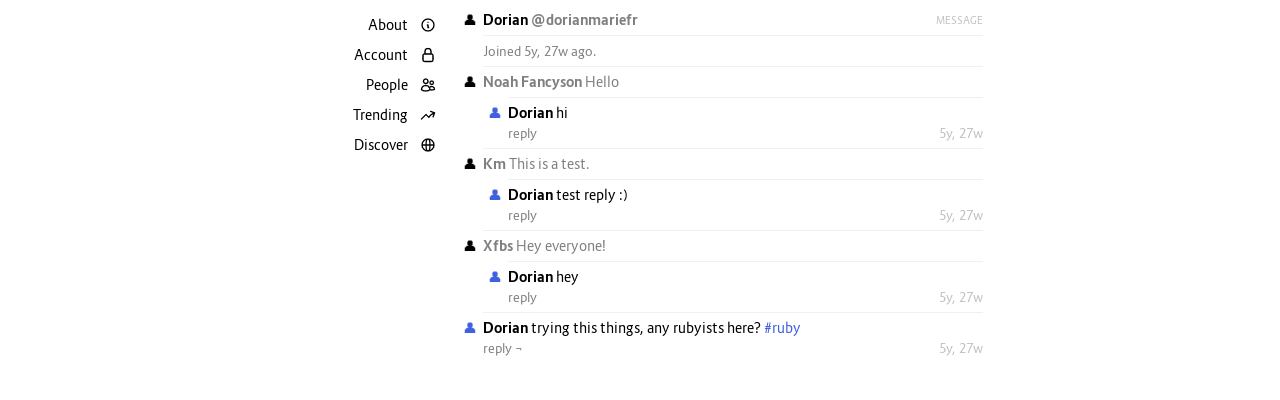

--- FILE ---
content_type: text/html; charset=utf-8
request_url: https://subreply.com/dorianmariefr
body_size: 1829
content:
<!doctype html>
<html lang="en">

<head>
    <meta charset="utf-8">
<meta name="referrer" content="always">
<meta name="viewport" content="width=device-width, maximum-scale=1, minimum-scale=1">


    <title>Dorian @dorianmariefr</title>
    <meta name="description" content="">
    
    <meta property="og:type" content="profile">
    <meta property="og:url" content="https://subreply.com/dorianmariefr">
    <meta property="profile:username" content="dorianmariefr">
    <meta property="profile:first_name" content="Dorian">
    


<meta property="og:logo" content="/static/192.png">



<link rel="apple-touch-icon" type="image/png" href="/static/192.png">
<link rel="icon" sizes="192x192" type="image/png" href="/static/192.png">

<link rel="manifest" type="application/json" href="/static/manifest.json">
<link rel="stylesheet" type="text/css" href="/static/style.css?v=271">

<script type="text/javascript" src="/static/script.js?v=271" async defer></script>


    
</head>

<body>
    <div class="container">
        <div class="leftside"></div>
        <div class="sidebar">
            <div class="links">
    
        <a href="/about" class="">
            <i>About</i>
            <svg width="16" height="16" viewBox="0 0 24 24">
                <path d="M13 16h-1v-4h-1m1-4h.01M21 12a9 9 0 11-18 0 9 9 0 0118 0z" />
            </svg>
        </a>
        <a href="/login" class="">
            <i>Account</i>
            <svg width="16" height="16" viewBox="0 0 24 24">
                <path d="M16.5 10.5V6.75a4.5 4.5 0 1 0-9 0v3.75m-.75 11.25h10.5a2.25 2.25 0 0 0 2.25-2.25v-6.75a2.25 2.25 0 0 0-2.25-2.25H6.75a2.25 2.25 0 0 0-2.25 2.25v6.75a2.25 2.25 0 0 0 2.25 2.25Z"" />
            </svg>
        </a>
    
    <a href="/people" class="">
        <i>People</i>
        <svg viewBox="0 0 24 24" width="16" height="16">
            <path d="M15 19.128a9.38 9.38 0 002.625.372 9.337 9.337 0 004.121-.952 4.125 4.125 0 00-7.533-2.493M15 19.128v-.003c0-1.113-.285-2.16-.786-3.07M15 19.128v.106A12.318 12.318 0 018.624 21c-2.331 0-4.512-.645-6.374-1.766l-.001-.109a6.375 6.375 0 0111.964-3.07M12 6.375a3.375 3.375 0 11-6.75 0 3.375 3.375 0 016.75 0zm8.25 2.25a2.625 2.625 0 11-5.25 0 2.625 2.625 0 015.25 0z" />
        </svg>
    </a>
    <a href="/trending" class="">
        <i>Trending</i>
        <svg width="16" height="16" viewBox="0 0 24 24">
            <path d="M2.25 18 9 11.25l4.306 4.306a11.95 11.95 0 0 1 5.814-5.518l2.74-1.22m0 0-5.94-2.281m5.94 2.28-2.28 5.941" />
        </svg>
    </a>
    <a href="/discover" class="">
        <i>Discover</i>
        <svg width="16" height="16" viewBox="0 0 24 24">
            <path d="M21 12a9 9 0 01-9 9m9-9a9 9 0 00-9-9m9 9H3m9 9a9 9 0 01-9-9m9 9c1.657 0 3-4.03 3-9s-1.343-9-3-9m0 18c-1.657 0-3-4.03-3-9s1.343-9 3-9m-9 9a9 9 0 019-9" />
        </svg>
    </a>
</div>
        </div>
        <div class="main">
            


<div class="list">
    
    <div class="entry">
    <a class="avatar" href="/dorianmariefr">
        👤
    </a>
    <div class="author">
        
        <a class="right caps" href="/dorianmariefr/message">Message</a>
        
        <a class="handle" href="/dorianmariefr">
            Dorian
        </a>
        <a class="done" href="/dorianmariefr">@dorianmariefr</a>
        
    </div>
    
    
</div>
    

<div class="entry">
    <div class="status">
        Joined 5y, 27w ago.
        
        
        
    </div>
</div>


    

    
    
    
    
    

    
        
            <div class="entry">
    <a class="avatar" href="/noahfancyson">
        👤
    </a>
    <div class="inline">
        <a class="name" href="/noahfancyson">
            Noah Fancyson
        </a>
        Hello
    </div>
</div>
        
    

    <div class="sublist">
        <div class="entry">
    <div class="content">
        <a class="avatar" href="/dorianmariefr">
            👤
        </a>
        <a class="name" href="/dorianmariefr">
            Dorian
        </a>
        hi
    </div>
    <div class="small">
        <a class="right" href="/reply/17579">
            
            5y, 27w
        </a>
        <a href="/reply/17579">
            
            reply
            
        </a>
        
    </div>
</div>
    </div>

    
    
    
    
    
    
    

    
        
            <div class="entry">
    <a class="avatar" href="/k2">
        👤
    </a>
    <div class="inline">
        <a class="name" href="/k2">
            Km
        </a>
        This is a test.
    </div>
</div>
        
    

    <div class="sublist">
        <div class="entry">
    <div class="content">
        <a class="avatar" href="/dorianmariefr">
            👤
        </a>
        <a class="name" href="/dorianmariefr">
            Dorian
        </a>
        test reply :)
    </div>
    <div class="small">
        <a class="right" href="/reply/17577">
            
            5y, 27w
        </a>
        <a href="/reply/17577">
            
            reply
            
        </a>
        
    </div>
</div>
    </div>

    
    
    
    
    
    
    

    
        
            <div class="entry">
    <a class="avatar" href="/xfbs">
        👤
    </a>
    <div class="inline">
        <a class="name" href="/xfbs">
            Xfbs
        </a>
        Hey everyone!
    </div>
</div>
        
    

    <div class="sublist">
        <div class="entry">
    <div class="content">
        <a class="avatar" href="/dorianmariefr">
            👤
        </a>
        <a class="name" href="/dorianmariefr">
            Dorian
        </a>
        hey
    </div>
    <div class="small">
        <a class="right" href="/reply/17576">
            
            5y, 27w
        </a>
        <a href="/reply/17576">
            
            reply
            
        </a>
        
    </div>
</div>
    </div>

    
    
    
    
    
    
    <div class="entry">
    <div class="content">
        <a class="avatar" href="/dorianmariefr">
            👤
        </a>
        <a class="name" href="/dorianmariefr">
            Dorian
        </a>
        trying this things, any rubyists here? <a href="/discover?q=%23ruby" rel="tag">#ruby</a>
    </div>
    <div class="small">
        <a class="right" href="/reply/17574">
            
            5y, 27w
        </a>
        <a href="/reply/17574">
            
            reply
            &not;
        </a>
        
    </div>
</div>

    

    

    
    
    

      

    
</div>

        </div>
        <div class="rightside"></div>
    </div>
    <div class="menu tiny">
    
    <a href="/about" class="">
        <svg width="16" height="16" viewBox="0 0 24 24">
            <path d="M13 16h-1v-4h-1m1-4h.01M21 12a9 9 0 11-18 0 9 9 0 0118 0z" />
        </svg>
    </a>
    <a href="/login" class="">
        <svg width="16" height="16" viewBox="0 0 24 24">
            <path
                d="M16.5 10.5V6.75a4.5 4.5 0 1 0-9 0v3.75m-.75 11.25h10.5a2.25 2.25 0 0 0 2.25-2.25v-6.75a2.25 2.25 0 0 0-2.25-2.25H6.75a2.25 2.25 0 0 0-2.25 2.25v6.75a2.25 2.25 0 0 0 2.25 2.25Z" />
        </svg>
    </a>
    
    <a href="/people" class="">
        <svg viewBox="0 0 24 24" width="16" height="16">
            <path
                d="M15 19.128a9.38 9.38 0 002.625.372 9.337 9.337 0 004.121-.952 4.125 4.125 0 00-7.533-2.493M15 19.128v-.003c0-1.113-.285-2.16-.786-3.07M15 19.128v.106A12.318 12.318 0 018.624 21c-2.331 0-4.512-.645-6.374-1.766l-.001-.109a6.375 6.375 0 0111.964-3.07M12 6.375a3.375 3.375 0 11-6.75 0 3.375 3.375 0 016.75 0zm8.25 2.25a2.625 2.625 0 11-5.25 0 2.625 2.625 0 015.25 0z" />
        </svg>
    </a>
    <a href="/discover" class="">
        <svg width="16" height="16" viewBox="0 0 24 24">
            <path
                d="M21 12a9 9 0 01-9 9m9-9a9 9 0 00-9-9m9 9H3m9 9a9 9 0 01-9-9m9 9c1.657 0 3-4.03 3-9s-1.343-9-3-9m0 18c-1.657 0-3-4.03-3-9s1.343-9 3-9m-9 9a9 9 0 019-9" />
        </svg>
    </a>
</div>
</body>

</html>

--- FILE ---
content_type: text/css
request_url: https://subreply.com/static/style.css?v=271
body_size: 3062
content:
html { --sup: 8px; --tiny: 10px; --small: 13px; --regular: 14px; --radius: 6px; --d: 0.2s; --white: #fff; --whitesmoke: #f0f0f0; --redsmoke: #fff0f0; --gainsboro: #e0e0e0; --silver: #c0c0c0; --gray: #808080; --black: #000; --accent: #4060e0; --alert: #ff4000; -ms-text-size-adjust: 100%; -webkit-text-size-adjust: 100%; }

::-moz-placeholder { color: #1f1f1f; }

::-webkit-input-placeholder { color: var(--gray); }

@media (prefers-color-scheme: dark) { html { --white: #000; --whitesmoke: #181818; --redsmoke: #281818; --gainsboro: #282828; --silver: #404040; --gray: #808080; --black: #fff; --accent: #6080e0; } ::-moz-placeholder { color: #eeeeee; } }

* { margin: 0; padding: 0; }

body { background-color: var(--white); color: var(--black); cursor: default; }

a { color: var(--black); cursor: pointer; text-decoration: none; transition: color var(--d); }

b, i, u { font-style: normal; font-weight: normal; text-decoration: none; }

form, input, img, label { display: block; }

body, label, input, select, textarea { font-family: "Route 159", sans-serif; font-size: var(--regular); line-height: 20px; }

code { color: var(--accent); font-size: var(--small); }

label { color: var(--black); overflow: hidden; text-overflow: ellipsis; white-space: nowrap; }

label i { color: var(--gray); }

sup { line-height: 0; }

input, select, textarea { -moz-appearance: none; -webkit-appearance: none; appearance: none; background-color: var(--whitesmoke); border-radius: var(--radius); border: 0 none; color: var(--black); display: block; font-weight: normal; }

input:focus, select:focus, textarea:focus { outline: 0 none; }

input[type=text], input[type=password], input[type=email], input[type=url], select, textarea { overflow: hidden; padding: 5px 10px; padding-right: 5px; resize: none; width: calc(100% - 15px); }

input[type=submit] { cursor: pointer; float: right; padding: 5px 15px; transition: background-color var(--d); }

input[type=submit]:hover { background-color: var(--gainsboro); }

svg { stroke-linecap: round; stroke-linejoin: round; stroke-width: 2; }

svg path { fill: none; stroke: var(--black); }

table { border-spacing: 0px; font-size: var(--small); line-height: 15px; margin: 10px 0; width: 100%; }

table th { color: var(--silver); font-weight: normal; text-align: left; padding-bottom: 6px; }

table td { border-top: var(--whitesmoke) 1px solid; padding: 6px 0; }

table td:nth-child(odd), table th:nth-child(odd) { text-align: center; width: 30px; }

table td:nth-child(even), table th:nth-child(even) { width: calc(50% - 30px); overflow-wrap: break-word; word-break: break-all; }

table td:nth-child(even):last-child, table th:nth-child(even):last-child { border-right: 0 none; }

.home { background-color: #6060e0; }

.intro { width: 280px; margin: 0 auto; }

.intro img { margin: 20px 92px; }

.intro h2, .intro h4 { color: white; margin: 10px 0; text-align: center; }

.intro a { color: white; }

.intro .account { color: white; font-size: var(--small); margin: 40px 0; text-align: center; text-transform: uppercase; }

.intro .account a { text-decoration: none; }

.intro .account a:hover { text-decoration: underline; }

.intro .linked { color: white; font-size: var(--small); margin: 20px 0; text-align: center; }

.intro .linked a { text-decoration: underline; }

.intro .linked a:hover { text-decoration: none; }

.container { display: grid; grid-column-gap: 10px; grid-template-columns: auto 150px 525px auto; }

.container > div { min-height: 100vh; }

.logo { font-size: var(--tiny); font-weight: bold; line-height: 30px; text-align: center; overflow: hidden; position: sticky; top: 10px; padding: 0 10px; }

.logo a { background-color: var(--white); border-radius: 15px; color: var(--black); display: block; float: right; height: 30px; width: 30px; }

.logo.on a { color: var(--accent); }

.main { position: relative; }

.menu { background-color: var(--whitesmoke); bottom: 10px; border-radius: 20px; box-shadow: 0 2px 0 var(--silver); display: none; height: 40px; left: calc(50% - 140px); margin-bottom: 10px; overflow: hidden; position: sticky; right: calc(50% - 140px); width: 280px; z-index: 1000; }

.menu.tiny { width: 160px; left: calc(50% - 80px); right: calc(50% - 80px); }

.menu a { background-color: var(--whitesmoke); border-radius: 20px; display: block; float: left; padding: 12px; position: relative; transition: background-color var(--d); }

.menu a:first-child { border-top-left-radius: 20px; border-bottom-left-radius: 20px; }

.menu a:last-child { border-top-right-radius: 20px; border-bottom-right-radius: 20px; }

.menu a:hover { background-color: var(--white); }

.menu a.on { background-color: var(--white); color: var(--accent); }

.menu a.on svg path { stroke: var(--accent); }

.menu a svg { display: block; }

.menu span, .links span { color: var(--alert); display: block; font-size: var(--sup); font-weight: bold; position: absolute; right: 0; text-align: center; top: 0; width: 17px; }

.links { position: sticky; text-align: right; top: 10px; }

.links a { background-color: var(--white); border-radius: var(--radius); color: var(--black); display: block; height: 20px; padding: 5px 0; position: relative; transition: background-color var(--d); }

.links a:hover { background-color: var(--whitesmoke); }

.links a.on { background-color: var(--whitesmoke); color: var(--accent); }

.links a.on svg path { stroke: var(--accent); }

.links a.on span { color: var(--accent); }

.links a.red svg path { stroke: var(--alert); }

.links a.red span { color: var(--alert); }

.links svg { float: right; margin: 0 10px; padding: 2px; }

.title { color: var(--silver); font-weight: bold; margin: 15px 0; overflow: hidden; }

.title.optional { display: none; }

.title a { color: var(--silver); float: left; margin-right: 5px; }

.title a:last-child { margin-right: 0; }

.title a:hover { color: var(--gray); }

.title a.on { color: var(--black); }

.title a.on::first-letter { border-bottom: 2px solid var(--black); }

.title a sup { color: var(--alert); font-size: var(--sup); font-weight: bold; }

.reply { margin: 10px 0; overflow: hidden; }

.reply .placeholder { background: var(--whitesmoke); background: linear-gradient(90deg, var(--whitesmoke) 0%, var(--white) 100%); border-radius: var(--radius); color: var(--gray); padding: 5px 10px; }

.reply label { background-color: var(--whitesmoke); border-bottom-right-radius: var(--radius); border-top-right-radius: var(--radius); float: right; padding: 7px 10px; padding-left: 5px; height: 16px; width: 16px; }

.reply input[type="text"] { border-bottom-right-radius: 0; border-top-right-radius: 0; float: left; width: calc(100% - 46px); }

.list { margin: 10px 0; }

.list > .entry:first-child { border-top: 0 none; padding-top: 0; }

.list > .entry:last-child { padding-bottom: 0; }

.entry { border-top: var(--whitesmoke) 1px solid; padding: 5px 0; margin-left: 25px; }

.entry.indent { margin-left: 25px; }

.entry .avatar { float: left; display: block; margin-left: -25px; text-align: center; width: 25px; }

.sublist { margin-left: 25px; }

.load { text-align: center; }

.load a { color: var(--gray); }

.load a:hover { color: var(--silver); }

.load b { color: var(--gray); }

.inline { opacity: 0.5; overflow: hidden; text-overflow: ellipsis; white-space: nowrap; }

.inline .name { font-weight: bold; }

.inline .name:hover { color: var(--gray); }

.content { cursor: text; word-break: break-word; }

.content a { color: var(--accent); }

.content a.name { color: var(--black); font-weight: bold; }

.content a.story { display: block; }

.content a:hover { color: var(--gray); }

.content b { color: var(--silver); }

.small { font-size: var(--small); overflow: hidden; }

.small b { color: var(--silver); float: left; }

.small a { color: var(--gray); float: left; margin-right: 10px; }

.small a:hover { color: var(--silver); }

.small a.done { color: var(--silver); }

.small a.right { color: var(--silver); float: right; margin-right: 0; }

.author { color: var(--gray); overflow: hidden; text-overflow: ellipsis; white-space: nowrap; }

.author .done, .author .handle, .author i { font-weight: bold; }

.author .action, .author .ago, .author .done { color: var(--gray); }

.author .action:hover, .author .ago:hover, .author .done:hover { color: var(--silver); }

.author .accent { color: var(--accent); }

.author .accent:hover, .author .handle:hover { color: var(--gray); }

.author .right { color: var(--silver); float: right; }

.author .caps { font-size: var(--tiny); text-transform: uppercase; }

.status { color: var(--gray); font-size: var(--small); }

.status a { color: var(--gray); }

.status a:hover { color: var(--silver); }

.request.upper { margin-top: -10px; }

.line { margin-bottom: 10px; overflow: hidden; }

.line span { color: var(--gray); font-size: var(--small); line-height: 30px; }

.line label { font-size: var(--small); }

.line .one, .line .two, .line .left, .line .right, .line .three { float: left; }

.line .one { width: calc(100% / 3 - 1px); }

.line .two { width: calc(100% / 3 * 2 - 1px); }

.line .left, .line .right { width: calc(50% - 1px); }

.line .left, .line .one { margin-right: 1px; }

.line .left input, .line .one input { border-bottom-right-radius: 0; border-top-right-radius: 0; }

.line .right, .line .two { margin-left: 1px; }

.line .right input, .line .two input { border-bottom-left-radius: 0; border-top-left-radius: 0; }

.line .three { width: calc(100% / 3 - 2px); }

.line .three input { border-radius: 0; }

.line .three.first { margin-right: 2px; width: calc(100% / 3 - 1px); }

.line .three.first input { border-bottom-left-radius: var(--radius); border-top-left-radius: var(--radius); }

.line .three.last { margin-left: 2px; width: calc(100% / 3 - 1px); }

.line .three.last input { border-bottom-right-radius: var(--radius); border-top-right-radius: var(--radius); }

.error { clear: both; color: var(--alert); font-size: var(--small); }

.error a { color: var(--alert); font-weight: bold; }

.about a { color: var(--accent); }

.about a:hover { color: var(--gray); }

.about h4 { margin-top: 10px; margin-bottom: 3px; }

.about h4 + p { text-indent: 0; }

.about p { padding-bottom: 3px; text-indent: 40px; }

.about p:first-child { text-indent: 0; }

.about p:last-child { padding-bottom: 0; }

.about .block { margin-bottom: 10px; }

.about ol, .about ul { margin-bottom: 10px; }

.about ol li, .about ul li { border-bottom: var(--whitesmoke) 1px solid; padding: 3px 0; }

.about ol li:last-child, .about ul li:last-child { border-bottom: 0 none; }

.about ul { list-style: none; }

.about ul li { padding-left: 40px; }

.about ol { margin-left: 40px; }

.about svg { float: left; margin-left: -40px; padding: 2px 12px; }

.about .emoji { float: left; margin-left: -40px; text-align: center; width: 40px; }

@media (max-width: 704px) { .container { grid-template-columns: auto 40px 525px auto; } .links i { display: none; } }

@media (max-width: 594px) { .links { display: none; } .menu { display: block; } .container { grid-template-columns: 0 0 calc(100% - 20px) 0; grid-column-gap: 5px; } .title.optional { display: block; } }

@font-face { font-family: "Route 159"; font-style: normal; font-weight: normal; src: url(/static/route159/regular.woff2) format("woff2"); }

@font-face { font-family: "Route 159"; font-style: normal; font-weight: bold; src: url(/static/route159/bold.woff2) format("woff2"); }
